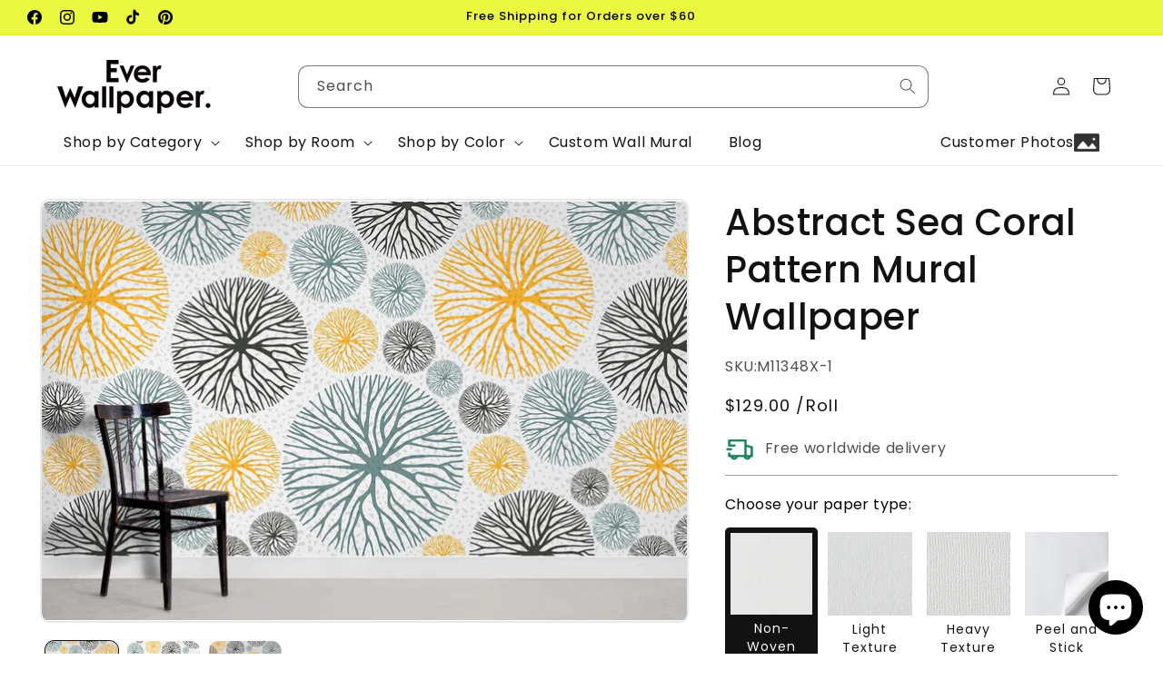

--- FILE ---
content_type: text/css
request_url: https://everwallpaper.com/cdn/shop/t/55/assets/section-product-repeat.css?v=97622775375823052511745488522
body_size: -81
content:
variant-selects{border-top:1px solid #9e9e9e;padding-top:20px}.label-repeat-flex{display:grid;grid-template-columns:repeat(4,1fr);grid-gap:1px}.label-repeat-content img{width:100%}.product-form__input--pill input[type=radio]+label{border-radius:5px!important;padding:5px!important;border:0px!important;line-height:20px!important}.product-form__input--pill input[type=radio]:checked+label{border:var(--variant-pills-border-width) solid rgba(var(--color-foreground),var(--variant-pills-border-opacity))!important}.product-form__input--pill input[type=radio]:checked+label:after{content:"";position:absolute;bottom:-8px;border-width:10px 10px 0;width:0;height:0;left:0;right:0;display:block;margin:0 auto;border-style:solid;border-color:rgb(var(--color-foreground)) transparent transparent transparent}.form__label-content>div{font-size:1.4rem;background:#e9e9e9;padding:8px 10px;border-radius:5px;min-height:100px;margin:2rem 0}.quantity{background:#f7f7f7!important;border:1.5px solid #ebebeb;width:100%;display:flex;justify-content:space-between;padding:10px 20px}.quantity-rolls{display:flex;align-items:center}.quantity-rolls>input{width:3rem}.quantity-button{display:flex;grid-gap:10px}.quantity-button>button{border:1px solid #333;border-radius:50%;width:40px;height:40px}.quantity__button .svg-wrapper{width:1.3rem}.product-images-itemsd{background:#f7eee7;margin-top:15px;border-radius:5px;padding:10px;font-size:14px}
/*# sourceMappingURL=/cdn/shop/t/55/assets/section-product-repeat.css.map?v=97622775375823052511745488522 */


--- FILE ---
content_type: text/css
request_url: https://everwallpaper.com/cdn/shop/t/55/assets/component-mega-menu.css?v=18395862060354849851745907577
body_size: 125
content:
.mega-menu{position:static}.mega-menu__content{background-color:rgb(var(--color-background));border-left:0;border-radius:0;border-right:0;left:0;overflow-y:auto;padding-bottom:3rem;padding-top:3rem;position:absolute;right:0;top:100%}.shopify-section-header-sticky .mega-menu__content{max-height:calc(100vh - var(--header-bottom-position-desktop, 20rem) - 4rem)}.header-wrapper--border-bottom .mega-menu__content{border-top:0}.js .mega-menu__content{opacity:0;transform:translateY(-1.5rem)}.mega-menu[open] .mega-menu__content{opacity:1;transform:translateY(0)}.mega-menu__list{display:grid;gap:1.8rem 4rem;grid-template-columns:repeat(6,minmax(0,1fr));list-style:none}.mega-menu__link{color:rgba(var(--color-foreground),.75);display:block;line-height:calc(1 + .3 / var(--font-body-scale));padding-bottom:.6rem;padding-top:.6rem;text-decoration:none;transition:text-decoration var(--duration-short) ease;word-wrap:break-word}.mega-menu__link--level-2{font-weight:700}.header--top-center .mega-menu__list{display:flex;justify-content:center;flex-wrap:wrap;column-gap:0}.header--top-center .mega-menu__list>li{width:16%;padding-right:2.4rem}.mega-menu__link:hover,.mega-menu__link--active{color:rgb(var(--color-foreground));text-decoration:underline}.mega-menu__link--active:hover{text-decoration-thickness:.2rem}.mega-menu .mega-menu__list--condensed{display:block}.mega-menu__list--condensed .mega-menu__link{font-weight:400}.shop-by-room,.shop-by-color{left:auto;right:auto;width:23rem;border-radius:10px}.shop-by-room>ul,.shop-by-color>ul{padding:0 2rem}.shop-by-room>ul>li,.shop-by-color>ul>li{width:100%!important;padding-right:0!important}.shop-by-room>ul>li a,.shop-by-color>ul>li a{display:flex;align-items:center;grid-gap:10px}.shop-by-room>ul>li a img,.shop-by-color>ul>li a img{width:30px;height:30px}.list-menu--disclosure-grid{display:flex;justify-content:space-between;width:100%}.list-menu--disclosure-grid-left{width:25%;padding-right:2%}.list-menu--disclosure-grid-right{width:75%;background-color:#f5f5f5;border-radius:10px;padding:30px!important}.list-menu--disclosure-grid-left a{transition:.4s;padding:.5rem;margin:10px 0;font-size:1.6rem;justify-content:space-between;background:#e8e8e8;opacity:.7;color:#000;border-radius:30px;display:flex;align-items:center;justify-content:flex-start}.menu-drawer__menu-itemassd>img{width:40px;height:40px;object-fit:cover;border-radius:50%;margin-right:7px}.menu-drawer__menu-item-slider-imgas{display:none}.menu-drawer__menu-item-slider-imgas img{width:100%;height:100%;border-radius:10px}.menu-drawer__menu-item-slider-imgas.active{display:block}.list-menu--disclosure-grid-right>ul{display:flex;justify-content:space-between;padding-left:0;list-style:none}.childlink-title{font-weight:600;margin-bottom:10px}.menu-item-three-content ul{list-style:none;padding-left:0}.menu-item-three-content ul li{margin-top:5px}.menu-item-three-content ul li a{color:#000;margin-top:5px;font-size:14px;text-decoration:none}
/*# sourceMappingURL=/cdn/shop/t/55/assets/component-mega-menu.css.map?v=18395862060354849851745907577 */


--- FILE ---
content_type: text/javascript
request_url: https://everwallpaper.com/cdn/shop/t/55/assets/product-repeat.js?v=165691588277452669021745824502
body_size: 144
content:
document.addEventListener("click",function(e){const clickedItem=e.target.closest(".label-repeat-content");if(!clickedItem)return;const labelContainer=clickedItem.closest(".label-repeat-flex");if(!labelContainer)return;const index=Array.from(labelContainer.querySelectorAll(".label-repeat-content")).indexOf(clickedItem),contentContainer=document.querySelector(".form__label-content"),contentItems=contentContainer?contentContainer.querySelectorAll("div"):[];contentItems.forEach(el=>el.style.display="none"),contentItems[index]&&(contentItems[index].style.display="block")});const tabs=document.querySelectorAll(".product-desc-tab h3"),contents=document.querySelectorAll(".product-desc-content");tabs.forEach((tab,index)=>{tab.addEventListener("click",function(){tabs.forEach(t=>t.classList.remove("active")),contents.forEach(c=>c.classList.remove("active")),tab.classList.add("active"),contents[index].classList.add("active")})});let videos=document.querySelectorAll("[data-youtube]");for(let video of videos){let id=new URL(video.href).searchParams.get("v");video.setAttribute("data-youtube",id),video.setAttribute("role","button"),video.innerHTML=`<img srcset="https://img.youtube.com/vi/${id}/maxresdefault.jpg" loading="lazy"><img srcset="https://cdn.shopify.com/s/files/1/0612/7124/4978/files/youtub.png?v=1676628090" loading="lazy" class="youtub-ico"><br>
		${video.textContent}`}function clickHandler(event){let link=event.target.closest("[data-youtube]");if(!link)return;event.preventDefault();let id=link.getAttribute("data-youtube"),player=document.createElement("div");player.innerHTML=`<div class="video-wrapper"><iframe  src="https://www.youtube-nocookie.com/embed/${id}?autoplay=1" title="YouTube video player" frameborder="0" allow="accelerometer; autoplay; clipboard-write; encrypted-media; gyroscope; picture-in-picture" allowfullscreen></iframe></div>`,link.replaceWith(player)}document.addEventListener("click",clickHandler);const questions=document.querySelectorAll(".product-faq-qus");questions.forEach(question=>{question.addEventListener("click",function(){const answer=this.nextElementSibling;answer.style.display==="none"||!answer.style.display?(document.querySelectorAll(".product-faq-ans").forEach(ans=>ans.style.display="none"),document.querySelectorAll(".product-faq-qus").forEach(q=>q.classList.remove("active")),answer.style.display="block",this.classList.add("active")):(answer.style.display="none",this.classList.remove("active"))})});const titles=document.querySelectorAll(".product_icon-rotate");titles.forEach(title=>{title.addEventListener("click",function(){const content=this.nextElementSibling;content.classList.contains("active")?(content.classList.remove("active"),this.classList.remove("active")):(document.querySelectorAll(".product__description-mobile").forEach(c=>c.classList.remove("active")),document.querySelectorAll(".product_icon-rotate").forEach(t=>t.classList.remove("active")),content.classList.add("active"),this.classList.add("active"))})});
//# sourceMappingURL=/cdn/shop/t/55/assets/product-repeat.js.map?v=165691588277452669021745824502
